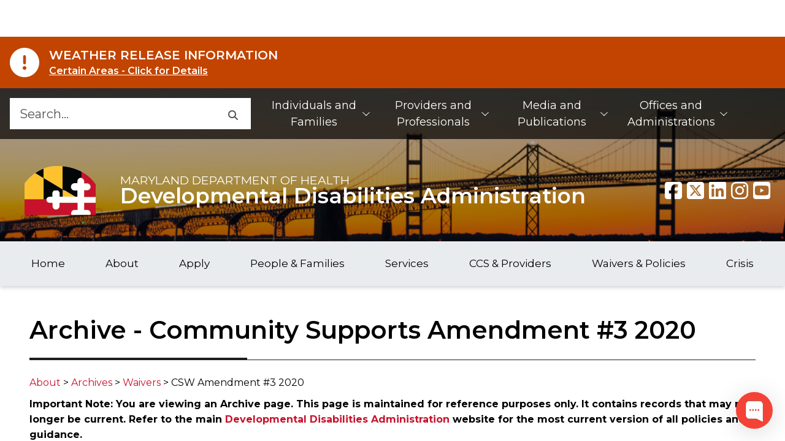

--- FILE ---
content_type: text/html; charset=utf-8
request_url: https://health.maryland.gov/dda/Pages/About/Archives/Waivers/CSW-Amendment-3-2020.aspx
body_size: 18748
content:


<!DOCTYPE html>
<html class="no-js" __expr-val-dir="ltr" dir="ltr" lang="en-us">
    <head id="ctl00_Head1"><meta http-equiv="Expires" content="0" /><meta http-equiv="Content-Type" content="text/html; charset=utf-8" /><meta name="viewport" content="width=device-width, initial-scale=1, shrink-to-fit=no" /><meta name="description" content="An official website of the State of Maryland." /><meta name="robot" content="noarchive" /><meta http-equiv="X-UA-Compatible" content="IE=Edge" /><meta property="og:url" content="/dda/Pages/default.aspx" /><meta property="og:type" content="website" /><meta property="og:image" content="/dda/_layouts/15/MDH/img/logo.png" /><meta property="og:image:alt" content="Agency Logo" /><meta property="og:site_name" content="Maryland.gov Enterprise Agency Template" />

        <!-- ===== STARTER: Robots  ======================================================================================= -->
        
        <!-- ============== Favicon ======================================================================================== -->
        <link rel="shortcut icon" href="/_layouts/15/MDH/img/favicon.ico?v=1" type="image/vnd.microsoft.icon" id="favicon" /><link rel="icon" href="/_layouts/15/MDH/img/favicon.ico?v=1" type="image/x-icon" />
        <!-- ============== Page Title loaded from page or page layout ==================================================== -->
        <title>
	
	Pages - Archive - Community Supports Amendment #3 2020

</title>

        <!-- ============== SP Scripts and CSS  ============================================================================ -->
        <script type="text/javascript">// <![CDATA[ 

var g_SPOffSwitches={};
// ]]>
</script>
<script type="text/javascript" src="/_layouts/15/1033/initstrings.js?rev=rRigIj1swMM1aSzktAusnQ%3D%3DTAG0"></script>
<script type="text/javascript" src="/_layouts/15/init.js?rev=bJnCOxG2vTCY6apeDgHugQ%3D%3DTAG0"></script>
<script type="text/javascript" src="/ScriptResource.axd?d=KMHCmF8qmSxO2FOtpV_D5sewTB4UxziP7XWEr36GdlNBEkFa2bjbeR-p34q1aM3r9aukKVabNqdPwjHm3UQPcg5P1lKLPH4cQpxG2jXxuo4n1XY2Pji0tJayGXhWI1ITnhI_Z86BOm8Gdwx0t4UlGSRRKt1mtPx_g8spJlgUUVWj4qwJzsJSlJf7UT6_BOj60&amp;t=5c0e0825"></script>
<script type="text/javascript" src="/_layouts/15/blank.js?rev=wGAe91H%2FU1PBBb4mWdrS7g%3D%3DTAG0"></script>
<script type="text/javascript" src="/ScriptResource.axd?d=Ya-FhlFmKGZBl6Aru4QsntAD5UeRQgz6aHWWg_6VQFSVFUdT7IMR3IcG2pIDZalgdQmB1mWMbBkSXj78xEITk9ca-bF_nbFIukhMJffGHGF0vuHZkvR2Jz64f2ZXoteMqUV1mf2lKq3MWZB8lo7QhS4jogg5OXmPqNPIT6fiuoxCsEiWOGWrIojsJKxd3oZC0&amp;t=5c0e0825"></script>
<script type="text/javascript">RegisterSod("require.js", "\u002f_layouts\u002f15\u002frequire.js?rev=bv3fWJhk0uFGpVwBxnZKNQ\u00253D\u00253DTAG0");</script>
<script type="text/javascript">RegisterSod("strings.js", "\u002f_layouts\u002f15\u002f1033\u002fstrings.js?rev=T0tF1Dsv9GiByFGKu1tnVw\u00253D\u00253DTAG0");</script>
<script type="text/javascript">RegisterSod("sp.res.resx", "\u002f_layouts\u002f15\u002f1033\u002fsp.res.js?rev=FnWveYddVjlqQYS2ZBOOzA\u00253D\u00253DTAG0");</script>
<script type="text/javascript">RegisterSod("sp.runtime.js", "\u002f_layouts\u002f15\u002fsp.runtime.js?rev=\u00252FCFkUsNM9vOn70ynLHjx\u00252BA\u00253D\u00253DTAG0");RegisterSodDep("sp.runtime.js", "sp.res.resx");</script>
<script type="text/javascript">RegisterSod("sp.js", "\u002f_layouts\u002f15\u002fsp.js?rev=kMJ4amNmDEyOoeiJIscsqQ\u00253D\u00253DTAG0");RegisterSodDep("sp.js", "sp.runtime.js");RegisterSodDep("sp.js", "sp.ui.dialog.js");RegisterSodDep("sp.js", "sp.res.resx");</script>
<script type="text/javascript">RegisterSod("sp.init.js", "\u002f_layouts\u002f15\u002fsp.init.js?rev=exHmiI6jwGzgBh8H1tQZaw\u00253D\u00253DTAG0");</script>
<script type="text/javascript">RegisterSod("sp.ui.dialog.js", "\u002f_layouts\u002f15\u002fsp.ui.dialog.js?rev=FMGhfDulr22mpPEVLpvQAA\u00253D\u00253DTAG0");RegisterSodDep("sp.ui.dialog.js", "sp.init.js");RegisterSodDep("sp.ui.dialog.js", "sp.res.resx");</script>
<script type="text/javascript">RegisterSod("core.js", "\u002f_layouts\u002f15\u002fcore.js?rev=p1Ui\u00252FwpTQ\u00252BO5leOaZwsRyQ\u00253D\u00253DTAG0");RegisterSodDep("core.js", "strings.js");</script>
<script type="text/javascript">RegisterSod("menu.js", "\u002f_layouts\u002f15\u002fmenu.js?rev=tUuCH04\u00252BhcqwPRPSpDIS1w\u00253D\u00253DTAG0");</script>
<script type="text/javascript">RegisterSod("mQuery.js", "\u002f_layouts\u002f15\u002fmquery.js?rev=f0N0n4bZMr5M\u00252BCZavxrsFw\u00253D\u00253DTAG0");</script>
<script type="text/javascript">RegisterSod("callout.js", "\u002f_layouts\u002f15\u002fcallout.js?rev=a\u00252FI7jVjLLSBxPIIdortINg\u00253D\u00253DTAG0");RegisterSodDep("callout.js", "strings.js");RegisterSodDep("callout.js", "mQuery.js");RegisterSodDep("callout.js", "core.js");</script>
<script type="text/javascript">RegisterSod("sp.core.js", "\u002f_layouts\u002f15\u002fsp.core.js?rev=W4i5ihKtIhCtU1nZt9KT2A\u00253D\u00253DTAG0");RegisterSodDep("sp.core.js", "strings.js");RegisterSodDep("sp.core.js", "sp.init.js");RegisterSodDep("sp.core.js", "core.js");</script>
<script type="text/javascript">RegisterSod("clienttemplates.js", "\u002f_layouts\u002f15\u002fclienttemplates.js?rev=RD4BKLfF4PW5Hr6hOAEOTQ\u00253D\u00253DTAG0");</script>
<script type="text/javascript">RegisterSod("sharing.js", "\u002f_layouts\u002f15\u002fsharing.js?rev=yNR\u00252FRR\u00252BMnZ7pkGRK38w\u00252Fjg\u00253D\u00253DTAG0");RegisterSodDep("sharing.js", "strings.js");RegisterSodDep("sharing.js", "mQuery.js");RegisterSodDep("sharing.js", "clienttemplates.js");RegisterSodDep("sharing.js", "core.js");</script>
<script type="text/javascript">RegisterSod("suitelinks.js", "\u002f_layouts\u002f15\u002fsuitelinks.js?rev=H9n5nV3CLbK6SoZtnJ5KOg\u00253D\u00253DTAG0");RegisterSodDep("suitelinks.js", "strings.js");RegisterSodDep("suitelinks.js", "core.js");</script>
<script type="text/javascript">RegisterSod("clientrenderer.js", "\u002f_layouts\u002f15\u002fclientrenderer.js?rev=YULxJViNmwItgc5fgdR1yA\u00253D\u00253DTAG0");</script>
<script type="text/javascript">RegisterSod("srch.resources.resx", "\u002f_layouts\u002f15\u002f1033\u002fsrch.resources.js?rev=vZPcBJM2l80oZNzRUCRQ4g\u00253D\u00253DTAG0");</script>
<script type="text/javascript">RegisterSod("search.clientcontrols.js", "\u002f_layouts\u002f15\u002fsearch.clientcontrols.js?rev=UHo6iq4tKCasXiFC6DpY5A\u00253D\u00253DTAG0");RegisterSodDep("search.clientcontrols.js", "sp.init.js");RegisterSodDep("search.clientcontrols.js", "clientrenderer.js");RegisterSodDep("search.clientcontrols.js", "srch.resources.resx");</script>
<script type="text/javascript">RegisterSod("sp.search.js", "\u002f_layouts\u002f15\u002fsp.search.js?rev=eMyDf7ZGV6rTjB2sDSdovA\u00253D\u00253DTAG0");RegisterSodDep("sp.search.js", "sp.init.js");RegisterSodDep("sp.search.js", "sp.runtime.js");</script>
<script type="text/javascript">RegisterSod("ajaxtoolkit.js", "\u002f_layouts\u002f15\u002fajaxtoolkit.js?rev=I3jVxnVkBqeUZ\u00252FWA\u00252BgwTLg\u00253D\u00253DTAG0");RegisterSodDep("ajaxtoolkit.js", "search.clientcontrols.js");</script>
<script type="text/javascript">RegisterSod("userprofile", "\u002f_layouts\u002f15\u002fsp.userprofiles.js?rev=J0M1pzLkfDXcJflabMvTYA\u00253D\u00253DTAG0");RegisterSodDep("userprofile", "sp.runtime.js");</script>
<script type="text/javascript">RegisterSod("followingcommon.js", "\u002f_layouts\u002f15\u002ffollowingcommon.js?rev=FArMxAxCWJgKEYqO61MU8w\u00253D\u00253DTAG0");RegisterSodDep("followingcommon.js", "strings.js");RegisterSodDep("followingcommon.js", "sp.js");RegisterSodDep("followingcommon.js", "userprofile");RegisterSodDep("followingcommon.js", "core.js");RegisterSodDep("followingcommon.js", "mQuery.js");</script>
<script type="text/javascript">RegisterSod("profilebrowserscriptres.resx", "\u002f_layouts\u002f15\u002f1033\u002fprofilebrowserscriptres.js?rev=qwf69WaVc1mYlJLXqmZmVA\u00253D\u00253DTAG0");</script>
<script type="text/javascript">RegisterSod("sp.ui.mysitecommon.js", "\u002f_layouts\u002f15\u002fsp.ui.mysitecommon.js?rev=roTdiEyGigiWRXPVg4hf\u00252FA\u00253D\u00253DTAG0");RegisterSodDep("sp.ui.mysitecommon.js", "sp.init.js");RegisterSodDep("sp.ui.mysitecommon.js", "sp.runtime.js");RegisterSodDep("sp.ui.mysitecommon.js", "userprofile");RegisterSodDep("sp.ui.mysitecommon.js", "profilebrowserscriptres.resx");</script>
<script type="text/javascript">RegisterSod("browserScript", "\u002f_layouts\u002f15\u002fie55up.js?rev=NoTdkmV5ClH98tsLd0dLaQ\u00253D\u00253DTAG0");RegisterSodDep("browserScript", "strings.js");</script>
<script type="text/javascript">RegisterSod("inplview", "\u002f_layouts\u002f15\u002finplview.js?rev=K\u00252FLaauTw\u00252BUTMBXCLoXxOpw\u00253D\u00253DTAG0");RegisterSodDep("inplview", "strings.js");RegisterSodDep("inplview", "core.js");RegisterSodDep("inplview", "clienttemplates.js");RegisterSodDep("inplview", "sp.js");</script>
<script type="text/javascript">RegisterSod("dragdrop.js", "\u002f_layouts\u002f15\u002fdragdrop.js?rev=iC5cBZOJzQYsQIR9yDSmYg\u00253D\u00253DTAG0");RegisterSodDep("dragdrop.js", "strings.js");</script>
<script type="text/javascript">RegisterSod("quicklaunch.js", "\u002f_layouts\u002f15\u002fquicklaunch.js?rev=OM3NHis7YguZ8yAGGUQISA\u00253D\u00253DTAG0");RegisterSodDep("quicklaunch.js", "strings.js");RegisterSodDep("quicklaunch.js", "dragdrop.js");</script>


        <!-- ============== SecurityTrim this section begin  ================================================================ -->

        


        <!-- ============== Additional header placeholder - overridden by asp:content on pages or page layouts  ============== -->
        
            
	
	

            <link rel="canonical" href="https://health.maryland.gov:443/dda/Pages/About/Archives/Waivers/CSW-Amendment-3-2020.aspx" />
            
        

        <!-- ============== Theme base Core SharePoint CSS =================================================================== -->
        <link rel="stylesheet" href="/dda/_layouts/15/1033/styles/Themable/corev15.css" />

        <!-- ============== Core CSS files from MD Toolkit template. Do NOT modify.============================================ -->
        <!--<link rel="stylesheet" href="https://use.fontawesome.com/releases/v5.3.1/css/all.css" integrity="sha384-mzrmE5qonljUremFsqc01SB46JvROS7bZs3IO2EmfFsd15uHvIt+Y8vEf7N7fWAU" crossorigin="anonymous" />-->
        

        <link rel="stylesheet" href="/dda/_layouts/15/MDH/core/core.min.css" /><link rel="stylesheet" href="/dda/_layouts/15/MDH/core/jquery-ui.min.css" />

        <!-- ============== Custom site CSS file========== =================================================================== -->
        <link id="ctl00_Link1" rel="stylesheet" type="text/css" href="/dda/_layouts/15/MDH/framework/system_custom.css" /><link id="ctl00_Link2" rel="stylesheet" type="text/css" href="/dda/Style Library/egov/css/site_custom.css" />
        <!--<link id="ctl00_Link3" rel="stylesheet" type="text/css" href="/dda/_layouts/15/MDH/css/DoIT-FAQ-UI.css" />-->
        <link rel="stylesheet" type="text/css" href="/style library/egov/css/translationStyle.css" />

        <!--
            Scripts that must be loaded immediately. The page relies on these to be
            loaded ASAP in order to display/function properly. All others are at the bottom.
        -->
        <script src='/dda/_layouts/15/MDH/lib/modernizr-3.6.0/modernizr-custom.js'></script>
        <script src='/dda/_layouts/15/MDH/lib/jquery-3.6.0/jquery-3.6.0.min.js'></script>
        <script src='/dda/_layouts/15/MDH/lib/jquery-ui.min.js'></script>
        <script src='/dda/_layouts/15/MDH/lib/slick/slick.min.js'></script>

        <!--  fontawesome api call start -->
        <script>
            var domain = window.location.origin;
            $.ajax({
                type: "GET",
                url: domain + "/_api/lists/getbytitle('Fontawesome')/items?$select=Title",
                dataType: "json",
                async: false,
                success: function (result, status, xhr) {
                    var fa_kit_url = result.value[0].Title;
                    document.write("<script src='" + fa_kit_url + "'><\/script>");

                },
                error: function (xhr, status, error) {
                    console.log("Result: " + status + " " + error + " " + xhr.status + " " + xhr.statusText)
                }
            });
        </script>
         <!--  fontawesome api call end -->
        <script type="text/javascript">
            var b = document.documentElement;
            b.setAttribute('data-useragent', navigator.userAgent);
            b.setAttribute('data-platform', navigator.platform);
            b.className += ((!!('ontouchstart' in window) || !!('onmsgesturechange' in window)) ? ' touch' : '');
        </script>

        <!--Step 7 : Necessary .js to implement agency search, modify .js with search collection name -->
        

        <!--
            mdgovConfig and mdgov_widgetOptions. These globals must be declared prior to loading template
            modules and EWF widgets.
        -->
        <script>
            /* Global template JS module configuration */
            var mdgovConfig = {
                debug: false,
                imageGrid: {
                    autoPlay: true
                }
            };
            /*
            * Global EWF configuration
            * Documentation: https://egov.maryland.gov/doit/ewf/userdocs/
            */
            var mdgov_widgetOptions = {
                /* https://egov.maryland.gov/doit/ewf/userdocs/widgets/analytics.aspx */
                // REPLACE this with your own Google Analytics information or REMOVE object.
                //analytics: {
                    // Google analytics property ID.
                    //gaPropertyId: "UA-33548192-1",
                    // Used to uniquely identify site within GA
                    //analyticsIdentifier: "MDHMain2019"
                //},
                header: {
                    includeTranslate: true
                }
            };
        </script>

        <!-- Load MDH Scripts -->
        <script src='/dda/_Layouts/15/MDH/lib/bootstrap-5.1.3/js/bootstrap.bundle.min.js'></script>
        <!--
        Enterprise Widget Framework (EWF) main script. Load widgets by appending their name[-version] string
        to the "api?load=" parameter.
        -->
        <script src="https://egov.maryland.gov/doit/ewf/ewf.js" data-main="https://egov.maryland.gov/doit/ewf/api?load=footer"></script>
        <script src='/dda/_Layouts/15/MDH/core/core.min.js'></script>

        <!-- DoIT- FAQ js -->
        <!--<script src='/dda/_Layouts/15/MDH/js/DoIT-FAQ.js'></script>-->


        

        <!-- Google tag (gtag.js) -->
        <script async src="https://www.googletagmanager.com/gtag/js?id=G-BFWLVL451M"></script>
        <script>
          window.dataLayer = window.dataLayer || [];
          function gtag(){dataLayer.push(arguments);}
          gtag('js', new Date());

          gtag('config', 'G-BFWLVL451M');
        </script>
    </head>
    <body>
        <!-- ============== SP IDs / Prefetch SP images / SP Form  =========================================================================== -->
        <div id="imgPrefetch" style="display:none">
<img src="/_layouts/15/MDH/img/favicon.ico?v=1&amp;rev=43" />
<img src="/_layouts/15/images/spcommon.png?rev=43" />
<img src="/dda/_layouts/15/MDH/img/logo.png?rev=43" />
</div>

        <noscript><div class='noindex'>You may be trying to access this site from a secured browser on the server. Please enable scripts and reload this page.</div></noscript>
        
        <div id="DeltaPlaceHolderPageDescription" class="ms-displayNone ms-normalWrap">
	
            <a href="javascript:;" id="ms-pageDescriptionDiv" style="display: none;" data-accessibility-nocheck="true">
                <span id="ms-pageDescriptionImage">&#160;</span>
            </a>
            <span class="ms-accessible" id="ms-pageDescription">
                
            </span>
            <script type="text/javascript">// <![CDATA[ 

_spBodyOnLoadFunctionNames.push("setupPageDescriptionCallout"); // ]]>
</script>
        
</div>
        <form method="post" action="./CSW-Amendment-3-2020.aspx" onsubmit="javascript:return WebForm_OnSubmit();" id="aspnetForm">
<div class="aspNetHidden">
<input type="hidden" name="_wpcmWpid" id="_wpcmWpid" value="" />
<input type="hidden" name="wpcmVal" id="wpcmVal" value="" />
<input type="hidden" name="MSOWebPartPage_PostbackSource" id="MSOWebPartPage_PostbackSource" value="" />
<input type="hidden" name="MSOTlPn_SelectedWpId" id="MSOTlPn_SelectedWpId" value="" />
<input type="hidden" name="MSOTlPn_View" id="MSOTlPn_View" value="0" />
<input type="hidden" name="MSOTlPn_ShowSettings" id="MSOTlPn_ShowSettings" value="False" />
<input type="hidden" name="MSOGallery_SelectedLibrary" id="MSOGallery_SelectedLibrary" value="" />
<input type="hidden" name="MSOGallery_FilterString" id="MSOGallery_FilterString" value="" />
<input type="hidden" name="MSOTlPn_Button" id="MSOTlPn_Button" value="none" />
<input type="hidden" name="__EVENTTARGET" id="__EVENTTARGET" value="" />
<input type="hidden" name="__EVENTARGUMENT" id="__EVENTARGUMENT" value="" />
<input type="hidden" name="__REQUESTDIGEST" id="__REQUESTDIGEST" value="noDigest" />
<input type="hidden" name="MSOSPWebPartManager_DisplayModeName" id="MSOSPWebPartManager_DisplayModeName" value="Browse" />
<input type="hidden" name="MSOSPWebPartManager_ExitingDesignMode" id="MSOSPWebPartManager_ExitingDesignMode" value="false" />
<input type="hidden" name="MSOWebPartPage_Shared" id="MSOWebPartPage_Shared" value="" />
<input type="hidden" name="MSOLayout_LayoutChanges" id="MSOLayout_LayoutChanges" value="" />
<input type="hidden" name="MSOLayout_InDesignMode" id="MSOLayout_InDesignMode" value="" />
<input type="hidden" name="_wpSelected" id="_wpSelected" value="" />
<input type="hidden" name="_wzSelected" id="_wzSelected" value="" />
<input type="hidden" name="MSOSPWebPartManager_OldDisplayModeName" id="MSOSPWebPartManager_OldDisplayModeName" value="Browse" />
<input type="hidden" name="MSOSPWebPartManager_StartWebPartEditingName" id="MSOSPWebPartManager_StartWebPartEditingName" value="false" />
<input type="hidden" name="MSOSPWebPartManager_EndWebPartEditing" id="MSOSPWebPartManager_EndWebPartEditing" value="false" />
<input type="hidden" name="__VIEWSTATE" id="__VIEWSTATE" value="/[base64]" />
</div>

<script type="text/javascript">
//<![CDATA[
var theForm = document.forms['aspnetForm'];
if (!theForm) {
    theForm = document.aspnetForm;
}
function __doPostBack(eventTarget, eventArgument) {
    if (!theForm.onsubmit || (theForm.onsubmit() != false)) {
        theForm.__EVENTTARGET.value = eventTarget;
        theForm.__EVENTARGUMENT.value = eventArgument;
        theForm.submit();
    }
}
//]]>
</script>


<script src="/WebResource.axd?d=desdRk2jF43IaNoRsg14UETA0rSfcd6DTV26Rb4I8iL6kW6OhGgT5eYjG9Qnwjkv63tJ6aKWAOGtfCHdihfLnggQoBjjcK_uXx774Z3e3ZE1&amp;t=638901392248157332" type="text/javascript"></script>


<script type="text/javascript">
//<![CDATA[
var MSOWebPartPageFormName = 'aspnetForm';
var g_presenceEnabled = true;
var g_wsaEnabled = false;

var g_correlationId = 'cfd2f0a1-98ff-5022-921f-23b968a52489';
var g_wsaQoSEnabled = false;
var g_wsaQoSDataPoints = [];
var g_wsaRUMEnabled = false;
var g_wsaLCID = 1033;
var g_wsaListTemplateId = 850;
var g_wsaSiteTemplateId = 'STS#0';
var _spPageContextInfo={"webServerRelativeUrl":"/dda","webAbsoluteUrl":"https://health.maryland.gov/dda","viewId":"","listId":"{0ed5c41e-0f10-4400-9901-a98c932860f6}","listPermsMask":{"High":16,"Low":196673},"listUrl":"/dda/Pages","listTitle":"Pages","listBaseTemplate":850,"viewOnlyExperienceEnabled":false,"blockDownloadsExperienceEnabled":false,"idleSessionSignOutEnabled":false,"cdnPrefix":"","siteAbsoluteUrl":"https://health.maryland.gov/dda","siteId":"{d895ef6a-c6dc-4483-a8cc-b7d02fc85b9c}","showNGSCDialogForSyncOnTS":false,"supportPoundStorePath":true,"supportPercentStorePath":true,"siteSubscriptionId":null,"CustomMarkupInCalculatedFieldDisabled":true,"AllowCustomMarkupInCalculatedField":false,"isSPO":false,"farmLabel":null,"serverRequestPath":"/dda/Pages/About/Archives/Waivers/CSW-Amendment-3-2020.aspx","layoutsUrl":"_layouts/15","webId":"{98fe271d-7cb9-48fe-a346-537b9bdf756f}","webTitle":"Developmental Disabilities Administration","webTemplate":"1","webTemplateConfiguration":"STS#0","webDescription":"","tenantAppVersion":"3876394036","isAppWeb":false,"webLogoUrl":"_layouts/15/images/siteicon.png","webLanguage":1033,"currentLanguage":1033,"currentUICultureName":"en-US","currentCultureName":"en-US","currentCultureLCID":1033,"env":null,"nid":0,"fid":0,"serverTime":"2026-01-26T15:50:50.1750833Z","siteClientTag":"220$$16.0.10417.20068","crossDomainPhotosEnabled":false,"openInClient":true,"Has2019Era":true,"webUIVersion":15,"webPermMasks":{"High":16,"Low":196673},"pageListId":"{0ed5c41e-0f10-4400-9901-a98c932860f6}","pageItemId":4690,"pagePermsMask":{"High":16,"Low":196673},"pagePersonalizationScope":1,"userEmail":"","userId":0,"userLoginName":null,"userDisplayName":null,"isAnonymousUser":true,"isAnonymousGuestUser":false,"isEmailAuthenticationGuestUser":false,"isExternalGuestUser":false,"systemUserKey":null,"alertsEnabled":true,"siteServerRelativeUrl":"/dda","allowSilverlightPrompt":"True","themeCacheToken":"/dda::0:","themedCssFolderUrl":null,"themedImageFileNames":null,"modernThemingEnabled":true,"isSiteAdmin":false,"ExpFeatures":[480216468,1884350801,1158731092,62197791,538521105,335811073,4194306,34614301,268500996,-1946025984,28445328,-2147475455,134291456,65536,288,950272,1282,808326148,134217873,0,0,-1073217536,545285252,18350656,-467402752,6291457,-2147483644,1074794496,-1728053184,1845537108,622628,4102,0,0,0,0,0,0,0,0,0,0,0,0,0,0,0],"killSwitches":{},"InternalValidAuthorities":["doitsites1.maryland.gov","doitsites3.maryland.gov","mdhsites.maryland.gov","doitsites2.maryland.gov"],"CorrelationId":"cfd2f0a1-98ff-5022-921f-23b968a52489","hasManageWebPermissions":false,"isNoScriptEnabled":false,"groupId":null,"groupHasHomepage":true,"groupHasQuickLaunchConversationsLink":false,"departmentId":null,"hubSiteId":null,"hasPendingWebTemplateExtension":false,"isHubSite":false,"isWebWelcomePage":false,"siteClassification":"","hideSyncButtonOnODB":false,"showNGSCDialogForSyncOnODB":false,"sitePagesEnabled":true,"sitePagesFeatureVersion":7,"DesignPackageId":"00000000-0000-0000-0000-000000000000","groupType":null,"groupColor":"#da3b01","siteColor":"#da3b01","headerEmphasis":0,"navigationInfo":null,"guestsEnabled":false,"MenuData":{"SignInUrl":"/dda/_layouts/15/Authenticate.aspx?Source=%2Fdda%2FPages%2FAbout%2FArchives%2FWaivers%2FCSW%2DAmendment%2D3%2D2020%2Easpx"},"RecycleBinItemCount":-1,"PublishingFeatureOn":true,"PreviewFeaturesEnabled":false,"disableAppViews":false,"disableFlows":false,"serverRedirectedUrl":null,"formDigestValue":"0x64A2A442B400750C5D4BC65DE2200F3F9358888EAC886D6C67A5D68FE096D39524B4B907D94CFAD299F58E663E62A19FB089AB2E2738668ABC5F5010CB8C1BFF,26 Jan 2026 15:50:50 -0000","maximumFileSize":10240,"formDigestTimeoutSeconds":900,"canUserCreateMicrosoftForm":false,"canUserCreateVisioDrawing":true,"readOnlyState":null,"isTenantDevSite":false,"preferUserTimeZone":false,"userTimeZoneData":null,"userTime24":false,"userFirstDayOfWeek":null,"webTimeZoneData":null,"webTime24":false,"webFirstDayOfWeek":null,"isSelfServiceSiteCreationEnabled":null,"alternateWebAppHost":"","aadTenantId":"","aadUserId":"","aadInstanceUrl":"","msGraphEndpointUrl":"https://","allowInfectedDownload":true};_spPageContextInfo.updateFormDigestPageLoaded=new Date();_spPageContextInfo.clientServerTimeDelta=new Date(_spPageContextInfo.serverTime)-new Date();if(typeof(define)=='function'){define('SPPageContextInfo',[],function(){return _spPageContextInfo;});}var L_Menu_BaseUrl="/dda";
var L_Menu_LCID="1033";
var L_Menu_SiteTheme="null";
document.onreadystatechange=fnRemoveAllStatus; function fnRemoveAllStatus(){removeAllStatus(true)};Flighting.ExpFeatures = [480216468,1884350801,1158731092,62197791,538521105,335811073,4194306,34614301,268500996,-1946025984,28445328,-2147475455,134291456,65536,288,950272,1282,808326148,134217873,0,0,-1073217536,545285252,18350656,-467402752,6291457,-2147483644,1074794496,-1728053184,1845537108,622628,4102,0,0,0,0,0,0,0,0,0,0,0,0,0,0,0]; (function()
{
    if(typeof(window.SP) == "undefined") window.SP = {};
    if(typeof(window.SP.YammerSwitch) == "undefined") window.SP.YammerSwitch = {};

    var ysObj = window.SP.YammerSwitch;
    ysObj.IsEnabled = false;
    ysObj.TargetYammerHostName = "www.yammer.com";
} )(); //]]>
</script>

<script src="/_layouts/15/blank.js?rev=wGAe91H%2FU1PBBb4mWdrS7g%3D%3DTAG0" type="text/javascript"></script>
<script type="text/javascript">
//<![CDATA[
(function(){

        if (typeof(_spBodyOnLoadFunctions) === 'undefined' || _spBodyOnLoadFunctions === null) {
            return;
        }
        _spBodyOnLoadFunctions.push(function() {
            SP.SOD.executeFunc('core.js', 'FollowingDocument', function() { FollowingDocument(); });
        });
    })();(function(){

        if (typeof(_spBodyOnLoadFunctions) === 'undefined' || _spBodyOnLoadFunctions === null) {
            return;
        }
        _spBodyOnLoadFunctions.push(function() {
            SP.SOD.executeFunc('core.js', 'FollowingCallout', function() { FollowingCallout(); });
        });
    })();if (typeof(DeferWebFormInitCallback) == 'function') DeferWebFormInitCallback();function WebForm_OnSubmit() {
UpdateFormDigest('\u002fdda', 720000);if (typeof(_spFormOnSubmitWrapper) != 'undefined') {return _spFormOnSubmitWrapper();} else {return true;};
return true;
}
//]]>
</script>

<div class="aspNetHidden">

	<input type="hidden" name="__VIEWSTATEGENERATOR" id="__VIEWSTATEGENERATOR" value="D9BAD728" />
</div>

            <!-- ============== SharePoint Reqs this for adding columns ===================================================== -->
            <script type="text/javascript"> var submitHook = function () { return false; }; theForm._spOldSubmit = theForm.submit; theForm.submit = function () { if (!submitHook()) { this._spOldSubmit(); } }; </script>

            <!-- ============== Web Part Manager  ============================================================================================= -->
            <span id="DeltaSPWebPartManager">
                
            </span>
            <!-- ============== Script Manager  ============================================================================================= -->
            <script type="text/javascript">
//<![CDATA[
Sys.WebForms.PageRequestManager._initialize('ctl00$ScriptManager', 'aspnetForm', [], [], [], 90, 'ctl00');
//]]>
</script>


            <!-- ===== STARTER: Ribbon Code Starts Here ===================================================== -->
            
            <!-- ===== STARTER: Ribbon Code Ends Here  ======================================================================================== -->

            <!-- ============== Main Content starts here ============================================================================================= -->
            <div id="s4-workspace">
                <!-- ============== bodyContainer starts here ======== -->
                <div id="s4-bodyContainer">
                    <!-- BEGIN mdgovOuterWrap -->
                    <div id="mdgovOuterWrap" class="mdgov-outerWrap">
                        <!--
                        Notifications Container. May pre-populate with notifications for server-side generation.
                        ACCESSIBILITY: Notifications should be read before anything else by assistive technologies.
                        Should be placed FIRST in the DOM so as to be read and tabbed first. NOTE: focus is placed on client notificaitons,
                        therefore if client notifications display on page load, they will receive focus - bypassing server-generated notifications.
                    -->
                        <div class="mdgov-notifications m-0">
                            <!-- Global <noscript> warning notification -->
                            <noscript>
                                <div role="alert" class="alert alert-warning">
                                    <div class="alert-icon"><i class="fas fa-exclamation-triangle" aria-hidden="true"></i></div>
                                    <div class="alert-text">
                                        <strong class="h4 alert-heading">JavaScript Required</strong>
                                        <p>JavaScript is required to use content on this page. Please enable JavaScript in your browser.</p>
                                    </div>
                                </div>
                            </noscript>

                            <div id="agencyAlert"></div>
                        </div>
                        <!-- ACCESSIBILITY: accessMenu must be the first tabbable item in the page. -->
                        <div id="mdgov-accessMenu">
                            <a href="#mdgovMain" class="sr-only sr-only-focusable show-on-focus">Skip to Content</a>
                            <a href="http://www.maryland.gov/pages/accessibility.aspx" class="sr-only sr-only-focusable show-on-focus" target="_blank">Accessibility Information</a>
                        </div>

                        <!-- Enterprise Header -->
                        <div id="header_container"></div>

                        <div id="mdgovInnerWrap" class="mdgov-innerWrap mdgov-fluid">
                            <!-- Start Masthead -->
                            <header class="mdgov-masthead ">
                                <div class="mdgov-navBar">

                                    <!-- Start Search -->
                                    <div class="mdgov-navBar__search">
                                        <!--<form method="GET" action="//www.maryland.gov/pages/search.aspx">-->
                                        <!-- Site ID. See https://doit.maryland.gov/webcom/Pages/SearchCollections.aspx for valid values. -->
                                        <input type="hidden" name="site" value="gpedakpy1y0">
                                        <!-- Required agency name -->
                                        <input type="hidden" name="name" value="This Maryland Agency">
                                        <div class="mdgov-search">
                                            <div class="ms-webpart-chrome ms-webpart-chrome-fullWidth ">
	<div WebPartID="00000000-0000-0000-0000-000000000000" HasPers="true" id="WebPartWPQ1" width="100%" class="ms-WPBody noindex " OnlyForMePart="true" allowDelete="false" style="" ><div componentid="ctl00_SmallSearchInputBox1_csr" id="ctl00_SmallSearchInputBox1_csr"><div id="SearchBox" name="Control"><div class="ms-srch-sb ms-srch-sb-border" id="ctl00_SmallSearchInputBox1_csr_sboxdiv"><input type="search" value="Search..." maxlength="2048" title="Search..." id="ctl00_SmallSearchInputBox1_csr_sbox" autocomplete="off" autocorrect="off" onkeypress="EnsureScriptFunc('Search.ClientControls.js', 'Srch.U', function() {if (Srch.U.isEnterKey(String.fromCharCode(event.keyCode))) {$find('ctl00_SmallSearchInputBox1_csr').search($get('ctl00_SmallSearchInputBox1_csr_sbox').value);return Srch.U.cancelEvent(event);}})" onkeydown="EnsureScriptFunc('Search.ClientControls.js', 'Srch.U', function() {var ctl = $find('ctl00_SmallSearchInputBox1_csr');ctl.activateDefaultQuerySuggestionBehavior();})" onfocus="EnsureScriptFunc('Search.ClientControls.js', 'Srch.U', function() {var ctl = $find('ctl00_SmallSearchInputBox1_csr');ctl.hidePrompt();ctl.setBorder(true);})" onblur="EnsureScriptFunc('Search.ClientControls.js', 'Srch.U', function() {var ctl = $find('ctl00_SmallSearchInputBox1_csr'); if (ctl){ ctl.showPrompt(); ctl.setBorder(false);}})" class="ms-textSmall ms-srch-sb-prompt ms-helperText" role="combobox" aria-owns="ctl00_SmallSearchInputBox1_csr_AutoCompList" aria-haspopup="true" aria-autocomplete="list" aria-expanded="false" /><a title="Search" role="button" class="ms-srch-sb-searchLink" id="ctl00_SmallSearchInputBox1_csr_SearchLink" onclick="EnsureScriptFunc('Search.ClientControls.js', 'Srch.U', function() {$find('ctl00_SmallSearchInputBox1_csr').search($get('ctl00_SmallSearchInputBox1_csr_sbox').value);})" href="javascript: {}" aria-label="Search"><img src="/_layouts/15/images/searchresultui.png?rev=43#ThemeKey=searchresultui" class="ms-srch-sb-searchImg" id="searchImg" alt="Search" /></a><div class="ms-qSuggest-container ms-shadow" id="AutoCompContainer"><div id="ctl00_SmallSearchInputBox1_csr_AutoCompList" role="listbox" aria-label="Suggestions"></div></div></div></div></div><noscript><div id="ctl00_SmallSearchInputBox1_noscript">It looks like your browser does not have JavaScript enabled. Please turn on JavaScript and try again.</div></noscript><div id="ctl00_SmallSearchInputBox1">

	</div><div class="ms-clear"></div></div>
</div>
                                        </div>
                                        <!--</form>-->
                                    </div>

                                    <!-- Start Site Navigation -->
                                    <!-- Add Main navigation links
							    following options avaiable for global Navigation
							    a. StartingRoot="SubsiteName" – identifies whether the Home tab and  start at the subsite or a higher/parent level
							    b. HideHomeTab="True" – this will suppress the display of the Home tab.
							    c. HomeTabTitle="Custom Title" Different Title than default
							    -->
                                    <!-- Start Site Navigation -->
                                    <div id="nav-container"></div>
                                    <div id="mobileNav-container"></div>
                                </div>

                                <div class="mdgov-hero mdgov-hero--shaded">
                                    <div class="mdgov-hero__logo">
                                        <!-- [ ACCESSIBILITY: Agency logo image must describe where it links to ] -->
                                        <a id="ctl00_onetidProjectPropertyTitleGraphic" title="Maryland Department of Health" href="/">
                                            <img id="ctl00_onetidHeadbnnr2" name="onetidHeadbnnr0" src="/dda/_layouts/15/MDH/img/logo.png" alt="Go To Home Page" />
                                        </a>
                                    </div>
                                    <div class="mdgov-hero__heading">
                                        <h1 id="mdgovAgency" class="mdgov-agency">
                                            <span>
                                                <a id="ctl00_mdhHomeLink" href="/">Maryland Department of Health</a>
                                            </span>
                                            <div class="mdgov-agency__name">
                                                <a id="ctl00_onetidProjectPropertyTitle" href="/dda/">
                                                    Developmental Disabilities Administration
                                                </a>
                                            </div>
                                        </h1>
                                    </div>
                                    <!--<div id="socialLinks-container" class="mdgov-social"></div>-->
									<!-- CUSTOM START socialLinks -->
									<div class="mdgov-social">
                                    <!-- [ ACCESSIBILITY: Tooltip-enabled elements must include aria-label values as well for screen readers ] -->
                                    <a href="https://www.facebook.com/MDHealthDept/" target="_blank" class="mdgov-social__icon" data-toggle="tooltip" data-placement="top" title="" aria-label="Facebook" data-original-title="Facebook"><i class="fab fa-facebook-square" aria-hidden="true"></i></a>
                                        <a href="https://twitter.com/MDHealthDept" target="_blank" class="mdgov-social__icon" data-toggle="tooltip" data-placement="top" title="" aria-label="Twitter" data-original-title="Twitter"><i class="fab fa-square-x-twitter" aria-hidden="true"></i></a>
                                        <a href="https://www.linkedin.com/company/maryland-department-of-health" target="_blank" class="mdgov-social__icon" data-toggle="tooltip" data-placement="top" title="" aria-label="Linkedin" data-original-title="LinkedIn"><i class="fab fa-linkedin" aria-hidden="true"></i></a>
                                        <a href="https://www.instagram.com/mdhealthdept/" target="_blank" class="mdgov-social__icon" data-toggle="tooltip" data-placement="top" title="" aria-label="Instagram" data-original-title="Instagram"><i class="fab fa-instagram" aria-hidden="true"></i></a>
                                        <a href="http://www.youtube.com/@MDHealthDept" target="_blank" class="mdgov-social__icon" data-toggle="tooltip" data-placement="top" title="" aria-label="YouTube" data-original-title="YouTube"><i class="fab fa-youtube-square" aria-hidden="true"></i></a>
                                        <!-- [ More social media located in the bottom "mdgovMoreSocial" modal dialog. ] -->
                                    <!-- <button class="mdgov-social__icon" type="button" data-toggle="modal" data-target="#mdgovMoreSocial" aria-label="More Social Media"><span data-toggle="tooltip" data-placement="top" title="More Social Media"><i class="icon-ellipsis-h" aria-hidden="true"></i></span></button> -->
                                </div>
									<!-- CUSTOM socialLinks END -->
                                </div>
                                <div class="global-nav">
                                    <i class="fas fa-bars" id="globalNavBars"></i>
                                    <i class="fas fa-times" id="globalNavClose"></i>
                                    <div id="DeltaTopNavigation" class="ms-displayInline ms-core-navigation" role="navigation">
	
                                        
                                        
                                            <div id="zz1_TopNavigationMenu" class="TopNavigationMenu noindex ms-core-listMenu-horizontalBox">
		<ul id="zz2_RootAspMenu" class="root ms-core-listMenu-root static">
			<li class="static selected"><a class="static selected menu-item ms-core-listMenu-item ms-displayInline ms-core-listMenu-selected ms-navedit-linkNode" href="/dda/Pages/Home.aspx" accesskey="1"><span class="additional-background ms-navedit-flyoutArrow"><span class="menu-item-text">Developmental Disabilities Administration</span><span class="ms-hidden">Currently selected</span></span></a><ul class="static">
				<li class="static"><a class="static menu-item ms-core-listMenu-item ms-displayInline ms-navedit-linkNode" href="/dda"><span class="additional-background ms-navedit-flyoutArrow"><span class="menu-item-text">Home</span></span></a></li><li class="static"><a class="static menu-item ms-core-listMenu-item ms-displayInline ms-navedit-linkNode" href="/dda/Pages/DDA.aspx"><span class="additional-background ms-navedit-flyoutArrow"><span class="menu-item-text">About</span></span></a></li><li class="static"><a class="static menu-item ms-core-listMenu-item ms-displayInline ms-navedit-linkNode" href="/dda/Pages/Apply.aspx"><span class="additional-background ms-navedit-flyoutArrow"><span class="menu-item-text">Apply</span></span></a></li><li class="static"><a class="static menu-item ms-core-listMenu-item ms-displayInline ms-navedit-linkNode" href="/dda/Pages/People-and-Families.aspx"><span class="additional-background ms-navedit-flyoutArrow"><span class="menu-item-text">People &amp; Families</span></span></a></li><li class="static"><a class="static menu-item ms-core-listMenu-item ms-displayInline ms-navedit-linkNode" href="/dda/Pages/Services.aspx"><span class="additional-background ms-navedit-flyoutArrow"><span class="menu-item-text">Services</span></span></a></li><li class="static"><a class="static menu-item ms-core-listMenu-item ms-displayInline ms-navedit-linkNode" href="/dda/Pages/CCS-and-Providers.aspx"><span class="additional-background ms-navedit-flyoutArrow"><span class="menu-item-text">CCS &amp; Providers</span></span></a></li><li class="static"><a class="static menu-item ms-core-listMenu-item ms-displayInline ms-navedit-linkNode" href="/dda/Pages/Waivers-and-Policies.aspx"><span class="additional-background ms-navedit-flyoutArrow"><span class="menu-item-text">Waivers &amp; Policies</span></span></a></li><li class="static"><a class="static menu-item ms-core-listMenu-item ms-displayInline ms-navedit-linkNode" href="/dda/Pages/Crisis.aspx"><span class="additional-background ms-navedit-flyoutArrow"><span class="menu-item-text">Crisis</span></span></a></li>
			</ul></li>
		</ul>
	</div>
                                        
                                    
</div>

                                </div>

                            </header>

                            <!-- Begin Body Content -->
                            <!--
                            ACCESSIBILITY:
                            1. aria-label announces the type of navigation.
                            2. aria-current="page" should be added to the last item to indicate it is the current page.
                            3. Home link must contain the "Home" text but is hidden from view using "sr-only" class.
                        -->
                            <div class="mdgov-bodynotifications m-0">
                            </div>

                            <div>
                                <div id="DeltaPlaceHolderMain">
	
                                    
   <main id="mdgovMain" class="mdgov-main">
	<div class="row no-gutters bg-white">
		<div class="container-fluid bg-white p-5 p-xl-7">
            <!--Custom Content and webpart Area-->
		    <section class="mdgov-section">
			    <div id="ctl00_PlaceHolderMain_editmodepanel2">
		
				    <h1 class="mdgov-section__heading">Archive - Community Supports Amendment #3 2020</h1>
			    
	</div>
			    <div id="ctl00_PlaceHolderMain_ctl00_label" style='display:none'>Main_Content</div><div id="ctl00_PlaceHolderMain_ctl00__ControlWrapper_RichHtmlField" class="ms-rtestate-field" style="display:inline" aria-labelledby="ctl00_PlaceHolderMain_ctl00_label"><p><span style="color&#58;#000000;font-family&#58;montserrat, sans-serif;font-size&#58;1rem;box-sizing&#58;border-box;"><a href="/dda/Pages/DDA.aspx" style="background-color&#58;#ffffff;">About</a>​&#160;&gt;&#160;<a href="/dda/Pages/Resources/Archives.aspx" style="background-color&#58;#ffffff;">Archives</a>&#160;&gt;​&#160;<a href="/dda/Pages/About/Archives/Waivers.aspx" style="box-sizing&#58;border-box;background-color&#58;transparent;color&#58;#c8122c !important;">Waivers</a>&#160;&gt; CSW Amendment #3&#160;2020</span></p><p style="box-sizing&#58;border-box;color&#58;#000000;font-family&#58;montserrat, sans-serif;font-size&#58;16px;background-color&#58;#ffffff;"><span style="box-sizing&#58;border-box;font-weight&#58;bolder;">Important Note&#58; You are viewing an Archive page. This page is maintained for reference purposes only. It contains records that may no longer be current. Refer to the main&#160;<a href="/dda" style="box-sizing&#58;border-box;background-color&#58;transparent;color&#58;#c8122c !important;">Developmental Disabilities Administration</a>&#160;website for the most current version of all policies and guidance.&#160;​​​​</span></p><div><br><h4><a name="_heading=h.7qkw5ydsnre9"></a>Proposal&#160;<br></h4><div><ul><li><span style="font-weight&#58;600;">Purpose of HCBS and Appendix A&#160;-&#160;Waiver Administration and Operation</span>&#160;specifies the administrative and operational structure of this waiver.<br><ul><li><a href="/dda/Documents/Waiver%20Documents/Community%20Supports%20Waiver%20Amendment%203%20Docs/Community%20Supports%20Waiver%20-%20Appendix%20A%20%20Amendment%203%202020%20Track%20Changes%202020-08-28.pdf" style="outline-width&#58;medium;outline-style&#58;none;"><img class="ms-asset-icon ms-rtePosition-4" src="/_layouts/images/icpdf.png" alt="" />Purpose of HCBS and Appendix A Initial - August 28, 2020</a></li><li><a href="/dda/Documents/Waiver%20Documents/Community%20Supports%20Waiver%20Amendment%203%20Docs/10.30.20%20CS%20Waiver%20Amendments%203%20Revised/Community%20Supports%20Waiver%20-%20Appendix%20A%20%20Amendment%203%202020%20Track%20Changes%202020-10-30.pdf"><img class="ms-asset-icon ms-rtePosition-4" src="/_layouts/images/icpdf.png" alt="" />Purpose of HCBS and Appendix A Revised - October 30, 2020</a><a href="/dda/Documents/Waiver%20Documents/Community%20Supports%20Waiver%20Amendment%203%20Docs/Community%20Supports%20Waiver%20-%20Appendix%20A%20%20Amendment%203%202020%20Track%20Changes%202020-08-28.pdf" target="_blank" style="outline-width&#58;medium;outline-style&#58;none;"></a><br></li><li><a href="/dda/Documents/Waiver%20Documents/Community%20Supports%20Waiver/1.20.21/Community%20Supports%20Waiver%20-%20Appendix%20A%20%20Amendment%203%202020%20Track%20Changes%202021-1-19.pdf"><img class="ms-asset-icon ms-rtePosition-4" src="/_layouts/images/icpdf.png" alt="" />Purpose of HCBS and Appendix A Revised - January 19, 2021</a></li></ul></li><li><span style="font-weight&#58;600;">​Appendix B - Participant Access and Eligibility&#160;</span>specifies the target group(s) of individuals who are served in this waiver, the number of participants that the State expects to serve during each year that the waiver is in effect, applicable Medicaid eligibility and post-eligibility (if applicable) requirements, and procedures for the evaluation and reevaluation of level of care.<br><ul><li><a href="/dda/Documents/Waiver%20Documents/Community%20Supports%20Waiver%20Amendment%203%20Docs/Community%20Supports%20Waiver%20-%20Appendix%20B%20Amendment%203%202020%20Track%20Changes%202020-08-28.pdf" style="outline-width&#58;medium;outline-style&#58;none;"><img class="ms-asset-icon ms-rtePosition-4" src="/_layouts/images/icpdf.png" alt="" />Appendix B - Participant Access and Eligibility Initial -&#160;August 28, 2020</a></li><li><a href="/dda/Documents/Waiver%20Documents/Community%20Supports%20Waiver%20Amendment%203%20Docs/10.30.20%20CS%20Waiver%20Amendments%203%20Revised/Community%20Supports%20Waiver%20-%20Appendix%20B%20Amendment%203%202020%20Track%20Changes%202020-10-30.pdf"><img class="ms-asset-icon ms-rtePosition-4" src="/_layouts/images/icpdf.png" alt="" />Appendix B - Participant Access and Eligibility Revised -&#160;October 20, 2020</a><a href="/dda/Documents/Waiver%20Documents/Community%20Supports%20Waiver%20Amendment%203%20Docs/Community%20Supports%20Waiver%20-%20Appendix%20B%20Amendment%203%202020%20Track%20Changes%202020-08-28.pdf" target="_blank" style="outline-width&#58;medium;outline-style&#58;none;"></a><br></li><li><a href="/dda/Documents/Waiver%20Documents/Community%20Supports%20Waiver/1.20.21/Community%20Supports%20Waiver%20-%20Appendix%20B%20Amendment%203%202020%20Track%20Changes%202021-1-19.pdf"><img class="ms-asset-icon ms-rtePosition-4" src="/_layouts/images/icpdf.png" alt="" />Appendix B - Participant Access and Eligibility Revised - January 19, 2021</a></li></ul></li><li><span style="font-weight&#58;600;">Appendix C - Participant Services</span>&#160;specifies the home and community-based waiver services that are furnished through the waiver, including applicable limitations on such services.<br><ul><li><a href="/dda/Documents/Waiver%20Documents/Community%20Supports%20Waiver%20Amendment%203%20Docs/Community%20Supports%20Waiver%20-%20Appendix%20C%20%20Amendment%203%202020%20Track%20Changes%202020-08-28.pdf" style="outline-width&#58;medium;outline-style&#58;none;"><img class="ms-asset-icon ms-rtePosition-4" src="/_layouts/images/icpdf.png" alt="" />Appendix C -&#160;Participant Services Initial - August 28, 2020</a></li><li><a href="/dda/Documents/Waiver%20Documents/Community%20Supports%20Waiver%20Amendment%203%20Docs/11.12.20/Community%20Supports%20Waiver%20-%20Appendix%20C%20Amendment%203%202020%20Track%20Changes%202020-10-30%20updated.pdf"><img class="ms-asset-icon ms-rtePosition-4" src="/_layouts/images/icpdf.png" alt="" />Appendix C - Participant Services Revised - October 30, 2020</a><a href="/dda/Documents/Waiver%20Documents/Community%20Supports%20Waiver%20Amendment%203%20Docs/Community%20Supports%20Waiver%20-%20Appendix%20C%20%20Amendment%203%202020%20Track%20Changes%202020-08-28.pdf" target="_blank" style="outline-width&#58;medium;outline-style&#58;none;"></a><br></li><li><a href="/dda/Documents/Waiver%20Documents/Community%20Supports%20Waiver/1.20.21/Community%20Supports%20Waiver%20-%20Appendix%20C%20Amendment%203%202020%20Track%20Changes%202021-1-19.pdf"><img class="ms-asset-icon ms-rtePosition-4" src="/_layouts/images/icpdf.png" alt="" />Appendix C - Participant Services Revised - January 19, 2021</a></li></ul></li><li><span style="font-weight&#58;600;">Appendix D - Participant-Centered Service Planning and Delivery&#160;</span>specifies the procedures and methods that the State uses to develop, implement and monitor the participant-centered service plan.<br><ul><li><a href="/dda/Documents/Waiver%20Documents/Community%20Supports%20Waiver%20Amendment%203%20Docs/Community%20Supports%20Waiver%20-%20Appendix%20D%20Amendment%203%202020%20Track%20Changes%202020-08-28.pdf" style="outline-width&#58;medium;outline-style&#58;none;"><img class="ms-asset-icon ms-rtePosition-4" src="/_layouts/images/icpdf.png" alt="" />Appendix D - Participant-Centered Service Planning and Delivery Initial - August 28, 2020</a></li><li><a href="/dda/Documents/Waiver%20Documents/Community%20Supports%20Waiver%20Amendment%203%20Docs/10.30.20%20CS%20Waiver%20Amendments%203%20Revised/Community%20Supports%20Waiver%20-%20Appendix%20D%20Amendment%203%202020%20Track%20Changes%202020-10-30.pdf"><img class="ms-asset-icon ms-rtePosition-4" src="/_layouts/images/icpdf.png" alt="" />Appendix D - Participant-Centered Service Planning and Delivery Revised - October 30, 2020</a><a href="/dda/Documents/Waiver%20Documents/Community%20Supports%20Waiver%20Amendment%203%20Docs/Community%20Supports%20Waiver%20-%20Appendix%20D%20Amendment%203%202020%20Track%20Changes%202020-08-28.pdf" target="_blank" style="outline-width&#58;medium;outline-style&#58;none;"></a><br></li></ul></li><li><span style="font-weight&#58;600;">Appendix E -&#160;Participant-Direction of Services&#160;</span>specifies the participation direction opportunities that are offered in the waiver and the supports that are available to participants who direct their services.<br><ul><li><a href="/dda/Documents/Waiver%20Documents/Community%20Supports%20Waiver%20Amendment%203%20Docs/Community%20Supports%20Waiver%20-%20Appendix%20E%20Amendment%203%202020%20Track%20Changes%202020-08-28.pdf" style="outline-width&#58;medium;outline-style&#58;none;"><img class="ms-asset-icon ms-rtePosition-4" src="/_layouts/images/icpdf.png" alt="" />Appendix E - Participant-Direction of Services Initial - August 28, 2020</a></li><li><a href="/dda/Documents/Waiver%20Documents/Community%20Supports%20Waiver%20Amendment%203%20Docs/10.30.20%20CS%20Waiver%20Amendments%203%20Revised/Community%20Supports%20Waiver%20-%20Appendix%20E%20Amendment%203%202020%20Track%20Changes%202020-10-30.pdf"><img class="ms-asset-icon ms-rtePosition-4" src="/_layouts/images/icpdf.png" alt="" />Appendix E - Participant-Direction of Services Revised - October 30, 2020</a><a href="/dda/Documents/Waiver%20Documents/Community%20Supports%20Waiver%20Amendment%203%20Docs/Community%20Supports%20Waiver%20-%20Appendix%20E%20Amendment%203%202020%20Track%20Changes%202020-08-28.pdf" target="_blank" style="outline-width&#58;medium;outline-style&#58;none;"></a><br></li></ul></li><li>​<span style="font-weight&#58;600;">Appendix F—Participant Rights</span>&#160;specifies how the State informs participants of their Medicaid Fair Hearing rights and other procedures to address participant grievances and complaints.<br><ul><li><a href="/dda/Documents/Waiver%20Documents/Community%20Supports%20Waiver%20Amendment%203%20Docs/Community%20Supports%20Waiver%20-%20Appendix%20F%20Amendment%203%202020%20Track%20Changes%202020-08-28.pdf" style="outline-width&#58;medium;outline-style&#58;none;"><img class="ms-asset-icon ms-rtePosition-4" src="/_layouts/images/icpdf.png" alt="" />Appendix F -&#160;Participant Rights Initial - August 28, 2020</a></li><li><span style="outline-width&#58;medium;outline-style&#58;none;"><a href="/dda/Documents/Waiver%20Documents/Community%20Supports%20Waiver%20Amendment%203%20Docs/10.30.20%20CS%20Waiver%20Amendments%203%20Revised/Community%20Supports%20Waiver%20-%20Appendix%20F%20Amendment%203%202020%20Track%20Changes%202020-10-30.pdf"><img class="ms-asset-icon ms-rtePosition-4" src="/_layouts/images/icpdf.png" alt="" />Appendix F - Participants Rights Revised - October 30, 2020</a><a href="/dda/Documents/Waiver%20Documents/Community%20Supports%20Waiver%20Amendment%203%20Docs/Community%20Supports%20Waiver%20-%20Appendix%20F%20Amendment%203%202020%20Track%20Changes%202020-08-28.pdf" target="_blank" style="outline-width&#58;medium;outline-style&#58;none;"></a></span><br></li></ul></li><li><span style="font-weight&#58;600;">Appendix G—Participant Safeguards</span>&#160;describes the safeguards that the State has established to assure the health and welfare of waiver participants in specified areas.<br><ul><li><a href="/dda/Documents/Waiver%20Documents/Community%20Supports%20Waiver%20Amendment%203%20Docs/Community%20Supports%20Waiver%20-%20Appendix%20G%20Amendment%203%202020%20Track%20Changes%202020-08-28.pdf" style="outline-width&#58;medium;outline-style&#58;none;"><img class="ms-asset-icon ms-rtePosition-4" src="/_layouts/images/icpdf.png" alt="" />Appendix G - Participant Safeguards Initial - August 28, 2020</a></li><li><a href="/dda/Documents/Waiver%20Documents/Community%20Supports%20Waiver%20Amendment%203%20Docs/10.30.20%20CS%20Waiver%20Amendments%203%20Revised/Community%20Supports%20Waiver%20-%20Appendix%20G%20Amendment%203%202020%20Track%20Changes%202020-10-30.pdf"><img class="ms-asset-icon ms-rtePosition-4" src="/_layouts/images/icpdf.png" alt="" />Appendix G - Participant Safeguards Revised - October 30, 2020</a><a href="/dda/Documents/Waiver%20Documents/Community%20Supports%20Waiver%20Amendment%203%20Docs/Community%20Supports%20Waiver%20-%20Appendix%20G%20Amendment%203%202020%20Track%20Changes%202020-08-28.pdf" target="_blank" style="outline-width&#58;medium;outline-style&#58;none;"></a><br></li></ul></li><li><span style="font-weight&#58;600;">Appendix H—Quality Improvement Strategy​</span>&#160;contains the Quality Improvement Strategy for this waiver.<br><ul><li><a href="/dda/Documents/Waiver%20Documents/Community%20Supports%20Waiver%20Amendment%203%20Docs/Community%20Supports%20Waiver%20-%20Appendix%20H%20%20Amendment%203%202020%20Track%20Changes%202020-08-28.pdf" style="outline-width&#58;medium;outline-style&#58;none;"><img class="ms-asset-icon ms-rtePosition-4" src="/_layouts/images/icpdf.png" alt="" />Appendix H - Quality Improvement Strategy Initial - August 28, 2020</a></li><li><a href="/dda/Documents/Waiver%20Documents/Community%20Supports%20Waiver%20Amendment%203%20Docs/10.30.20%20CS%20Waiver%20Amendments%203%20Revised/Community%20Supports%20Waiver%20-%20Appendix%20H%20Amendment%203%202020%20Track%20Changes%202020-10-30.pdf"><img class="ms-asset-icon ms-rtePosition-4" src="/_layouts/images/icpdf.png" alt="" />Appendix H - Quality Improvement Strategy Revised - October 30, 2020​&#160;</a><br></li></ul></li><li><span style="font-weight&#58;600;">Appendix I—Financial Accountability&#160;</span>describes the methods by which the States makes payments for waiver services, ensures the integrity of these payments, and complies with applicable federal requirements concerning payment and federal financial participation.<br><ul><li><a href="/dda/Documents/Waiver%20Documents/Community%20Supports%20Waiver%20Amendment%203%20Docs/Community%20Supports%20Waiver%20-%20Appendix%20I%20%20Amendment%203%202020%20Track%20Changes%202020-09-01.pdf" style="outline-width&#58;medium;outline-style&#58;none;"><img class="ms-asset-icon ms-rtePosition-4" src="/_layouts/images/icpdf.png" alt="" />Appendix I - Financial Accountability Initial - August 28, 2020</a></li><li><a href="/dda/Documents/Waiver%20Documents/Community%20Supports%20Waiver%20Amendment%203%20Docs/10.30.20%20CS%20Waiver%20Amendments%203%20Revised/Community%20Supports%20Waiver%20-%20Appendix%20I%20%20Amendment%203%202020%20Track%20Changes%202020-10-30.pdf"><img class="ms-asset-icon ms-rtePosition-4" src="/_layouts/images/icpdf.png" alt="" />Appendix I - Financial Accountability Revised - October 30, 2020</a><a href="/dda/Documents/Waiver%20Documents/Community%20Supports%20Waiver%20Amendment%203%20Docs/Community%20Supports%20Waiver%20-%20Appendix%20I%20%20Amendment%203%202020%20Track%20Changes%202020-09-01.pdf" target="_blank" style="outline-width&#58;medium;outline-style&#58;none;"></a><br></li><li><a href="/dda/Documents/Waiver%20Documents/Community%20Supports%20Waiver/1.20.21/Community%20Supports%20Waiver%20-%20Appendix%20I%20%20Amendment%203%202020%20Track%20Changes%202021-1-19.pdf"><img class="ms-asset-icon ms-rtePosition-4" src="/_layouts/images/icpdf.png" alt="" />Appendix I - Financial Accountability Revised - January 19, 2021</a></li></ul></li><li><span style="font-weight&#58;600;">Appendix J—Cost-Neutrality Demonstration</span>&#160;​contacts the State’s demonstration that the waiver is cost-neutral.​​<ul><li><a href="/dda/Documents/Waiver%20Documents/Community%20Supports%20Waiver%20Amendment%203%20Docs/Community%20Supports%20Waiver%20-%20Appendix%20J%20Amendment%203%202020%20Track%20Changes%202020-09-01.pdf" style="outline-width&#58;medium;outline-style&#58;none;"><img class="ms-asset-icon ms-rtePosition-4" src="/_layouts/images/icpdf.png" alt="" />Appendix J - Cost-Neutrality Demonstration Initial - August 28, 2020</a></li><li><span style="outline-width&#58;medium;outline-style&#58;none;"><a href="/dda/Documents/Waiver%20Documents/Community%20Supports%20Waiver%20Amendment%203%20Docs/11.12.20/Community%20Supports%20Waiver%20-%20Appendix%20J%20Amendment%203%202020%20Track%20Changes%202020-10-29%20updated.pdf"><img class="ms-asset-icon ms-rtePosition-4" src="/_layouts/images/icpdf.png" alt="" />Appendix J - Cost-Neutrality Demonstration Revised - October 30, 2020​​</a></span><br></li><li><a href="/dda/Documents/Waiver%20Documents/Community%20Supports%20Waiver/1.20.21/Community%20Supports%20Waiver%20-%20Appendix%20J%20Amendment%203%202020%20Track%20Changes%202021-1-19.pdf"><img class="ms-asset-icon ms-rtePosition-4" src="/_layouts/images/icpdf.png" alt="" />Appendix J - Cost-Neutrality Demonstration Revised - January 19, 2021</a></li></ul></li></ul><div><br></div></div><h4>CMS Comm​​​unications</h4><div><ul><li><a href="/dda/Documents/Waiver%20Documents/Community%20Supports%20Waiver/1.20.21/MD%201466.R01.04%20and%201506.R01.04%20Approval%20SIGNED.pdf"><img class="ms-asset-icon ms-rtePosition-4" src="/_layouts/images/icpdf.png" alt="" />Community Supports Waiver - Amendment #3 Approval Letter - January 19, 2021</a><br></li><li><a href="/dda/Documents/Waiver%20Documents/Community%20Supports%20Waiver/1.20.21/CMS%201st%20Round%20-%20MDH%20Response%20-%20MD%201506.R01.04%20%20questions%20to%20the%20state%2012-14-2020.pdf"><img class="ms-asset-icon ms-rtePosition-4" src="/_layouts/images/icpdf.png" alt="" />CMS 1st Round of Informal Request for Additional Information - December 14, 2020</a></li><li><a href="/dda/Documents/Waiver%20Documents/Community%20Supports%20Waiver/1.20.21/CMS%202nd%20Round%20of%20IRAI-%20MD%201506.R01.04%201-6-2021.pdf"><img class="ms-asset-icon ms-rtePosition-4" src="/_layouts/images/icpdf.png" alt="" />CMS 2nd&#160;Round of Informal Request for Additional Information - January 6, 2021</a><br></li><li><a href="/dda/Documents/Waiver%20Documents/Community%20Supports%20Waiver/1.20.21/CMS%203rd%20Round%20Email%20Questions%201-13-2021%20(1).pdf"><img class="ms-asset-icon ms-rtePosition-4" src="/_layouts/images/icpdf.png" alt="" />CMS 3rd&#160;Round of Informal Request for Additional Information - January 13, 2021​</a><br></li></ul></div><div><br></div><span style="font-weight&#58;600;"></span><h4><a href="/dda/Documents/Waiver%20Documents/FINAL%20--%20DDA%20Waiver%20Amendments%203%202020%20Public%20Input%20Summary%20-%20Revised.pdf"><img class="ms-asset-icon ms-rtePosition-4" src="/_layouts/images/icpdf.png" alt="" />Public Comm​ents​​</a><br></h4></div><h4>Webin​​ars</h4><div><ul><li><a href="https&#58;//www.youtube.com/watch?v=UH2R2nTNNu8&amp;feature=youtu.be" target="_blank">​Developmental Disabilities Administration (DDA) Waiver Amendments #3 2020</a><br><ul><li>​<a href="/dda/Documents/Waiver%20Documents/Webinar%20DDA%20Amendment%203%202020%20FINAL.pdf" style="outline-width&#58;medium;outline-style&#58;none;"><img class="ms-asset-icon ms-rtePosition-4" src="/_layouts/images/icpdf.png" alt="" />Developmental Disabilities Administration (DDA) Waiver Amendments #3 2020 - Presentation​​</a>​<br></li></ul></li></ul></div><p style="box-sizing&#58;border-box;color&#58;#000000;font-family&#58;montserrat, sans-serif;font-size&#58;16px;background-color&#58;#ffffff;"><span style="box-sizing&#58;border-box;font-weight&#58;bolder;"><br></span></p></div>
		    </section>
		 
            <section class="mdgov-section">
			    <menu class="ms-hide">
		<ie:menuitem id="MSOMenu_Help" iconsrc="/_layouts/15/images/HelpIcon.gif" onmenuclick="MSOWebPartPage_SetNewWindowLocation(MenuWebPart.getAttribute('helpLink'), MenuWebPart.getAttribute('helpMode'))" text="Help" type="option" style="display:none">

		</ie:menuitem>
	</menu>
		    </section>
         
            <section class="mdgov-section">
                <div id="ctl00_PlaceHolderMain_ctl01_label" style='display:none'>Center_Content</div><div id="ctl00_PlaceHolderMain_ctl01__ControlWrapper_RichHtmlField" class="ms-rtestate-field" style="display:inline" aria-labelledby="ctl00_PlaceHolderMain_ctl01_label"></div>
            </section>
		
            <section class="mdgov-section">
			    
		    </section>
		    <!--Custom Content and webpart Area-->
          </div>
	</div>
</main>
  
<div id="EditPageProperties">     
     
</div>
<div style='display:none' id='hidZone'></div>
                                
</div>
                            </div>
                            <!-- End Body Content -->
                        </div>

                        <footer id="mdgovFooter" class="mdgov-footer-2024">
                            <div class="container-fluid">
                                <div class="mdgov-footer-2024__top">
                                    <div class="mdgov-footer-2024__agency">
                                        <div class="mdgov-footer-2024__agency__logo">
                                            <img src="/Style Library/egov/img/DoL_primary_white_72ppi.png" alt="Site Logo">
                                        </div>
                                        <div class="mdgov-footer-2024__agency__address">
                                            <address>
                                                <strong><span>Maryland Department of</span> <span>Health</span></strong><br>
                                                <span>201 W. Preston Street, Baltimore, MD 21201</span><br>
                                                <span>(410)767-6500 or 1-877-463-3464</span>
                                            </address>
                                        </div>
                                    </div>
                                    <div class="mdgov-footer-2024__agency__links">
                                        <ul class="mdgov-footer-2024__nav">
                                            <li><a href="/pages/about.aspx" target="_blank">About MDH</a></li>
                                            <li><a href="/Pages/contactus.aspx" target="_blank">Contact Us</a></li>
                                            <li><a href="/bha/Pages/988md.aspx" target="_blank">988 Suicide & Crisis Lifeline</a></li>
                                            <!--<li><a href="http://www.maryland.gov/pages/online_services.aspx" target="_blank">More Online Services</a></li>-->
                                        </ul>
                                    </div>
                                    <div class="mdgov-footer-2024__social">
                                        <div class="mdgov-social">
                                            <a class="mdgov-social__icon" data-bs-toggle="tooltip" data-bs-placement="top" title="Facebook" aria-label="Facebook" href="https://www.facebook.com/MDHealthDept/" target="_blank"><i class="fab fa-facebook-square" aria-hidden="true" role="presentation"></i></a>
                                            <a class="mdgov-social__icon" data-bs-toggle="tooltip" data-bs-placement="top" title="Twitter" aria-label="Twitter" href="https://twitter.com/MDHealthDept" target="_blank"><i class="fab fa-square-x-twitter" aria-hidden="true" role="presentation"></i></a>
                                            <a class="mdgov-social__icon" data-bs-toggle="tooltip" data-bs-placement="top" title="LinkedIn" aria-label="LinkedIn" href="https://www.linkedin.com/company/maryland-department-of-health" target="_blank"><i class="fab fa-linkedin" aria-hidden="true" role="presentation"></i></a>
                                            <a href="https://www.instagram.com/mdhealthdept/" target="_blank" class="mdgov-social__icon" data-toggle="tooltip" data-placement="top" title="" aria-label="Instagram" data-original-title="Instagram"><i class="fab fa-instagram" aria-hidden="true"></i></a>
                                            <a href="http://www.youtube.com/@MDHealthDept" target="_blank" class="mdgov-social__icon" data-toggle="tooltip" data-placement="top" title="" aria-label="YouTube" data-original-title="YouTube"><i class="fab fa-youtube-square" aria-hidden="true"></i></a>

                                            <!-- [ More social media located in the bottom "mdgovMoreSocial" modal dialog. ] -->
                                            <!--<span data-bs-toggle="tooltip" data-bs-placement="top" title="More Social Media">
                                                <a href="#mdgovMoreSocial" class="mdgov-social__icon" data-bs-toggle="modal" data-bs-target="#mdgovMoreSocial" aria-label="More Social Media">
                                                    <span class="icon-ellipsis-h" aria-hidden="true" role="presentation"></span>
                                                </a>
                                            </span>-->
                                        </div>
                                    </div>
                                </div>

                            <!-- Footer Menu -->
                            <!--
                                <div class="mdgov-footer-2024__bottom">
                                    <h2 class="mdgov-footer-2024__bottom__heading">Agency Optional Large Menu</h2>
                                    <div class="mdgov-footer-2024__bottom__links">
                                        <div>
                                            <h3>Section One</h3>
                                            <ul>
                                                <li><a href="#" target="_blank">Link One</a></li>
                                                <li><a href="#" target="_blank">Link Two</a></li>
                                                <li><a href="#" target="_blank">Link Three</a></li>
                                                <li><a href="#" target="_blank">Link Four</a></li>
                                                <li><a href="#" target="_blank">Link Five</a></li>
                                                <li><a href="#" target="_blank">Link Six</a></li>
                                                <li><a href="#" target="_blank">Link Seven</a></li>
                                            </ul>
                                        </div>
                                        <div>
                                            <h3>Section Two</h3>
                                            <ul>
                                                <li><a href="#" target="_blank">Link Eight</a></li>
                                                <li><a href="#" target="_blank">Link Nine</a></li>
                                                <li><a href="#" target="_blank">Link Ten</a></li>
                                                <li><a href="#" target="_blank">Link Eleven</a></li>
                                                <li><a href="#" target="_blank">Link Twelve</a></li>
                                                <li><a href="#" target="_blank">Link Thirteen</a></li>
                                                <li><a href="#" target="_blank">Link Fouteen</a></li>
                                            </ul>
                                        </div>
                                        <div>
                                            <h3>Section Three</h3>
                                            <ul>
                                                <li><a href="#" target="_blank">Link Fifteen</a></li>
                                                <li><a href="#" target="_blank">Link Sixteen</a></li>
                                                <li><a href="#" target="_blank">Link Seventeen</a></li>
                                                <li><a href="#" target="_blank">Link Eighteen</a></li>
                                                <li><a href="#" target="_blank">Link Nineteen</a></li>
                                                <li><a href="#" target="_blank">Link Twenty</a></li>
                                                <li><a href="#" target="_blank">Link Twenty-one</a></li>
                                            </ul>
                                        </div>
                                        <div>
                                            <h3>Section Four</h3>
                                            <ul>
                                                <li><a href="#" target="_blank">Link Twenty-two</a></li>
                                                <li><a href="#" target="_blank">Link Twenty-three</a></li>
                                                <li><a href="#" target="_blank">Link Twenty-four</a></li>
                                                <li><a href="#" target="_blank">Link Twenty-five</a></li>
                                                <li><a href="#" target="_blank">Link Twenty-six</a></li>
                                                <li><a href="#" target="_blank">Link Twenty-seven</a></li>
                                                <li><a href="#" target="_blank">Link Twenty-eight</a></li>
                                            </ul>
                                        </div>
                                    </div>
                                </div>
                            -->	
                            <!-- / Footer Menu -->

                            <!-- Global Footer Widget -->
                                <div id="footer_container"></div>
                            <!-- / Global Footer Widget -->
                            </div>
                        </footer>
                    </div>
                    <!-- END mdgovOuterWrap -->
                </div>
                <!-- end s4-bodycontainer-->
            </div>
            <!--end workspace div-->

            <!-- More social media dialog -->
            <div class="modal fade" id="mdgovMoreSocial" tabindex="-1" role="dialog" aria-modal="true" aria-labelledby="mdgovMoreSocialTitle"></div>
            <!-- end  More social media dialog -->

            <!-- ===== STARTER: Needed for form stuff ========================================================================================= -->
            <div id="DeltaFormDigest">
	
                
                    <script type="text/javascript">//<![CDATA[
        var formDigestElement = document.getElementsByName('__REQUESTDIGEST')[0];
        if (!((formDigestElement == null) || (formDigestElement.tagName.toLowerCase() != 'input') || (formDigestElement.type.toLowerCase() != 'hidden') ||
            (formDigestElement.value == null) || (formDigestElement.value.length <= 0)))
        {
            formDigestElement.value = '0x64A2A442B400750C5D4BC65DE2200F3F9358888EAC886D6C67A5D68FE096D39524B4B907D94CFAD299F58E663E62A19FB089AB2E2738668ABC5F5010CB8C1BFF,26 Jan 2026 15:50:50 -0000';_spPageContextInfo.updateFormDigestPageLoaded = new Date();
        }
        //]]>
        </script>
                
            
</div>
            <!-- ===== STARTER: Hidden Placeholders =========================================================================================== -->
            
            
            
            
            
            
            
            
            
            
            
            
            
            
            
            
            
        

<script type="text/javascript">
//<![CDATA[
var _spFormDigestRefreshInterval = 720000; IsSPSocialSwitchEnabled = function() { return true; };var _fV4UI = true;
function _RegisterWebPartPageCUI()
{
    var initInfo = {editable: false,isEditMode: false,allowWebPartAdder: false,listId: "{0ed5c41e-0f10-4400-9901-a98c932860f6}",itemId: 4690,recycleBinEnabled: true,enableMinorVersioning: true,enableModeration: true,forceCheckout: true,rootFolderUrl: "\u002fdda\u002fPages",itemPermissions:{High:16,Low:196673}};
    SP.Ribbon.WebPartComponent.registerWithPageManager(initInfo);
    var wpcomp = SP.Ribbon.WebPartComponent.get_instance();
    var hid;
    hid = document.getElementById("_wpSelected");
    if (hid != null)
    {
        var wpid = hid.value;
        if (wpid.length > 0)
        {
            var zc = document.getElementById(wpid);
            if (zc != null)
                wpcomp.selectWebPart(zc, false);
        }
    }
    hid = document.getElementById("_wzSelected");
    if (hid != null)
    {
        var wzid = hid.value;
        if (wzid.length > 0)
        {
            wpcomp.selectWebPartZone(null, wzid);
        }
    }
};
function __RegisterWebPartPageCUI() {
ExecuteOrDelayUntilScriptLoaded(_RegisterWebPartPageCUI, "sp.ribbon.js");}
_spBodyOnLoadFunctionNames.push("__RegisterWebPartPageCUI");var __wpmExportWarning='This Web Part Page has been personalized. As a result, one or more Web Part properties may contain confidential information. Make sure the properties contain information that is safe for others to read. After exporting this Web Part, view properties in the Web Part description file (.WebPart) by using a text editor such as Microsoft Notepad.';var __wpmCloseProviderWarning='You are about to close this Web Part.  It is currently providing data to other Web Parts, and these connections will be deleted if this Web Part is closed.  To close this Web Part, click OK.  To keep this Web Part, click Cancel.';var __wpmDeleteWarning='You are about to permanently delete this Web Part.  Are you sure you want to do this?  To delete this Web Part, click OK.  To keep this Web Part, click Cancel.';g_spPreFetchKeys.push('sp.core.js');function _cUpdonetidHeadbnnr2(){var myd = null; if (typeof(dataonetidHeadbnnr2) != 'undefined') {myd = dataonetidHeadbnnr2;} var myc = document.getElementById('ctl00_onetidHeadbnnr2');_cUpdconetidHeadbnnr2(myd, myc);}function _cUpdconetidHeadbnnr2(data, ctrl){SiteLogoImagePageUpdate(ctrl, data);}
            ExecuteOrDelayUntilScriptLoaded(
                function() 
                {                    
                    Srch.ScriptApplicationManager.get_current().states = {"webUILanguageName":"en-US","webDefaultLanguageName":"en-US","QueryDateTimeCulture":1033,"timeZoneOffsetInHours":-5,"contextUrl":"https://health.maryland.gov/dda","contextTitle":"Developmental Disabilities Administration","supportedLanguages":[{"id":1025,"label":"Arabic"},{"id":1093,"label":"Bangla"},{"id":1026,"label":"Bulgarian"},{"id":1027,"label":"Catalan"},{"id":2052,"label":"Chinese (Simplified)"},{"id":1028,"label":"Chinese (Traditional)"},{"id":1050,"label":"Croatian"},{"id":1029,"label":"Czech"},{"id":1030,"label":"Danish"},{"id":1043,"label":"Dutch"},{"id":1033,"label":"English"},{"id":1035,"label":"Finnish"},{"id":1036,"label":"French"},{"id":1031,"label":"German"},{"id":1032,"label":"Greek"},{"id":1095,"label":"Gujarati"},{"id":1037,"label":"Hebrew"},{"id":1081,"label":"Hindi"},{"id":1038,"label":"Hungarian"},{"id":1039,"label":"Icelandic"},{"id":1057,"label":"Indonesian"},{"id":1040,"label":"Italian"},{"id":1041,"label":"Japanese"},{"id":1099,"label":"Kannada"},{"id":1042,"label":"Korean"},{"id":1062,"label":"Latvian"},{"id":1063,"label":"Lithuanian"},{"id":1086,"label":"Malay"},{"id":1100,"label":"Malayalam"},{"id":1102,"label":"Marathi"},{"id":1044,"label":"Norwegian"},{"id":1045,"label":"Polish"},{"id":1046,"label":"Portuguese (Brazil)"},{"id":2070,"label":"Portuguese (Portugal)"},{"id":1094,"label":"Punjabi"},{"id":1048,"label":"Romanian"},{"id":1049,"label":"Russian"},{"id":3098,"label":"Serbian (Cyrillic)"},{"id":2074,"label":"Serbian (Latin)"},{"id":1051,"label":"Slovak"},{"id":1060,"label":"Slovenian"},{"id":3082,"label":"Spanish (Spain)"},{"id":2058,"label":"Spanish (Mexico)"},{"id":1053,"label":"Swedish"},{"id":1097,"label":"Tamil"},{"id":1098,"label":"Telugu"},{"id":1054,"label":"Thai"},{"id":1055,"label":"Turkish"},{"id":1058,"label":"Ukrainian"},{"id":1056,"label":"Urdu"},{"id":1066,"label":"Vietnamese"}],"navigationNodes":[{"id":1001,"name":"Everything","url":"{searchcenterurl}/results.aspx","promptString":"Search everything"},{"id":1002,"name":"People","url":"{searchcenterurl}/peopleresults.aspx","promptString":"Search people"},{"id":1003,"name":"Conversations","url":"{searchcenterurl}/conversationresults.aspx","promptString":"Search conversations"},{"id":0,"name":"This Site","url":"~site/_layouts/15/osssearchresults.aspx?u={contexturl}","promptString":"Search this site"}],"webUILanguageDirectory":"en-US","showAdminDetails":false,"defaultPagesListName":"Pages","isSPFSKU":false,"defaultQueryProperties":{"culture":1033,"uiLanguage":1033,"summaryLength":180,"desiredSnippetLength":90,"enableStemming":true,"enablePhonetic":false,"enableNicknames":false,"trimDuplicates":true,"bypassResultTypes":false,"enableInterleaving":true,"enableQueryRules":true,"processBestBets":true,"enableOrderingHitHighlightedProperty":false,"hitHighlightedMultivaluePropertyLimit":-1,"processPersonalFavorites":true}};
                    Srch.U.trace(null, 'SerializeToClient', 'ScriptApplicationManager state initialized.');
                }, 'Search.ClientControls.js');var g_clientIdDeltaPlaceHolderMain = "DeltaPlaceHolderMain";
var g_clientIdDeltaPlaceHolderUtilityContent = "DeltaPlaceHolderUtilityContent";

                    ExecuteOrDelayUntilScriptLoaded(
                        function() 
                        {
                            if ($isNull($find('ctl00_SmallSearchInputBox1_csr')))
                            {
                                var sb = $create(Srch.SearchBox, {"delayLoadTemplateScripts":true,"messages":[],"queryGroupNames":["MasterPage"],"renderTemplateId":"~sitecollection/_catalogs/masterpage/Display Templates/Search/Control_SearchBox_Compact.js","resultsPageAddress":"/search/Pages/Pages.aspx?u={contexturl}","serverInitialRender":true,"showDataErrors":true,"states":{},"tryInplaceQuery":false}, null, null, $get("ctl00_SmallSearchInputBox1_csr"));
                                sb.activate('Search...', 'ctl00_SmallSearchInputBox1_csr_sbox', 'ctl00_SmallSearchInputBox1_csr_sboxdiv', 'ctl00_SmallSearchInputBox1_csr_NavButton', 'ctl00_SmallSearchInputBox1_csr_AutoCompList', 'ctl00_SmallSearchInputBox1_csr_NavDropdownList', 'ctl00_SmallSearchInputBox1_csr_SearchLink', 'ms-srch-sbprogress', 'ms-srch-sb-prompt ms-helperText');
                            }
                        }, 'Search.ClientControls.js');g_QuickLaunchControlIds.push("zz1_TopNavigationMenu");_spBodyOnLoadFunctionNames.push('QuickLaunchInitDroppable'); var g_zz1_TopNavigationMenu = null; function init_zz1_TopNavigationMenu() { if (g_zz1_TopNavigationMenu == null) g_zz1_TopNavigationMenu = $create(SP.UI.AspMenu, null, null, null, $get('zz1_TopNavigationMenu')); } ExecuteOrDelayUntilScriptLoaded(init_zz1_TopNavigationMenu, 'SP.Core.js');
//]]>
</script>
</form>

        <span id="DeltaPlaceHolderUtilityContent">
            
        </span>
        <script type="text/javascript">// <![CDATA[ 

var g_Workspace = "s4-workspace"; // ]]>
</script>

        <!--
    Loading scripts just before </body> ensures HTML content is downloaded and parsed first.
    This also means the site can begin to display prior to loading all JS, which helps display performance.
    -->
        <script src='/dda/_Layouts/15/MDH/js/site.js'></script>
        <script src='/dda/_Layouts/15/MDH/framework/system_custom.js'></script>
        <script src='/dda/Style Library/egov/js/site_custom.js'></script>

        <!-- React Components -->
        <script src='/dda/_layouts/15/MDH/js/app.bundle.js'></script>
        <!-- Chaport chat control 
        
            -->
        <script>
            var chaport_js_url = window.location.origin + "/Style Library/egov/js/chaport.js";
            document.write("<script src='" + chaport_js_url + "'><\/script>");

        </script>

    </body>
</html>


--- FILE ---
content_type: text/css
request_url: https://health.maryland.gov/style%20library/egov/css/translationStyle.css
body_size: -68
content:
.goog-te-gadget-simple {
    border: none !important;
}
body {
    top: 0px !important;
}
.VIpgJd-ZVi9od-ORHb-OEVmcd.skiptranslate {
    display: none !important;
}
.goog-te-gadget-icon {
    display:none !important;
}
.VIpgJd-ZVi9od-xl07Ob-lTBxed {
    font-family: "Montserrat",sans-serif;
    font-weight: 400;
    color: #495057 !important;
    font-size: 14px;
}
a.VIpgJd-ZVi9od-vH1Gmf-ibnC6b:hover {
    text-decoration: none;
}
.VIpgJd-ZVi9od-xl07Ob-lTBxed:hover {
    text-decoration: none;
}
.VIpgJd-ZVi9od-vH1Gmf-ibnC6b .indicator {
    display:none;
}
#google_translate_element {
    float: right;
    list-style-type: none;
    padding-top: 15px;
    padding-right: 15px;
    color: #495057 !important;
    display: none;
}
#translationDetector {
    width: 0px;
    height: 0px;
}
#newPopup {
    display: none;
    overflow: auto;
    top: 25%;
    left: 50%;
    width: 45%;
    height: 500px;
    background-color: #fff;
    position: fixed;
    margin-left: -22.5%;
    z-index: 1999;
    border: 2px solid black;
    padding: 5px;
}
#newDisclaimer {
    display: none;
    overflow: auto;
    top: 25%;
    left: 50%;
    width: 45%;
    height: 500px;
    background-color: #fff;
    position: fixed;
    margin-left: -22.5%;
    z-index: 2999;
    border: 2px solid black;
    padding: 5px;
}
#newSVG {
    width: 25px;
    height: 25px;
}
.newPopupCell {
    display: inline-block;
    width: 100%;
    font-family: Montserrat;
    font-size: 14px;
    font-weight: 400;
}
.closeSpan {
    width: 10%;
    cursor: pointer;
    font-size: 20px;
    font-weight: bold;
}
.disclaimerSpan {
    width: 30%;
    display: inline-block;
    margin-right: 60%;
    font-family: "Montserrat",sans-serif;
    font-weight: 400;
    color: #0000cc !important;
    font-size: 14px;
    cursor: pointer;
}
.disclaimerCloseSpan {
    width: 10%;
    cursor: pointer;
    font-size: 20px;
    font-weight: bold;
}
.spacerLine {
    width: 100%;
    border-top: 1px solid black;
    padding-bottom: 10px;
    margin-top: 10px;
}
#firstColumn, #secondColumn, #thirdColumn {
   width: 33%;
   float: left;
}
@media (max-width:991px) {
    .VIpgJd-ZVi9od-xl07Ob-lTBxed > span {
        display:none;
    }
    #newSVG {
        width: 35px;
        height: 35px;
        margin-top: -5px;
        margin-right: 5px;
    }
    #firstColumn, #secondColumn, #thirdColumn {
        width: 50%;
    }
}
@media (max-width:767px) {
    #newSVG {
        margin-top: -8px;
    }
    #firstColumn, #secondColumn, #thirdColumn {
        width: 100%;
    }
}

--- FILE ---
content_type: application/x-javascript
request_url: https://cdn-doit.maryland.gov/Alerts.svc/GetAlert?callback=jQuery36005863822433704575_1769442650923&_=1769442650924
body_size: 357
content:
jQuery36005863822433704575_1769442650923({"Description":"Certain Areas - Click for Details","Title":"WEATHER RELEASE INFORMATION","URL":"https:\/\/dbm.maryland.gov\/employees\/Pages\/WeatherRel.aspx"});